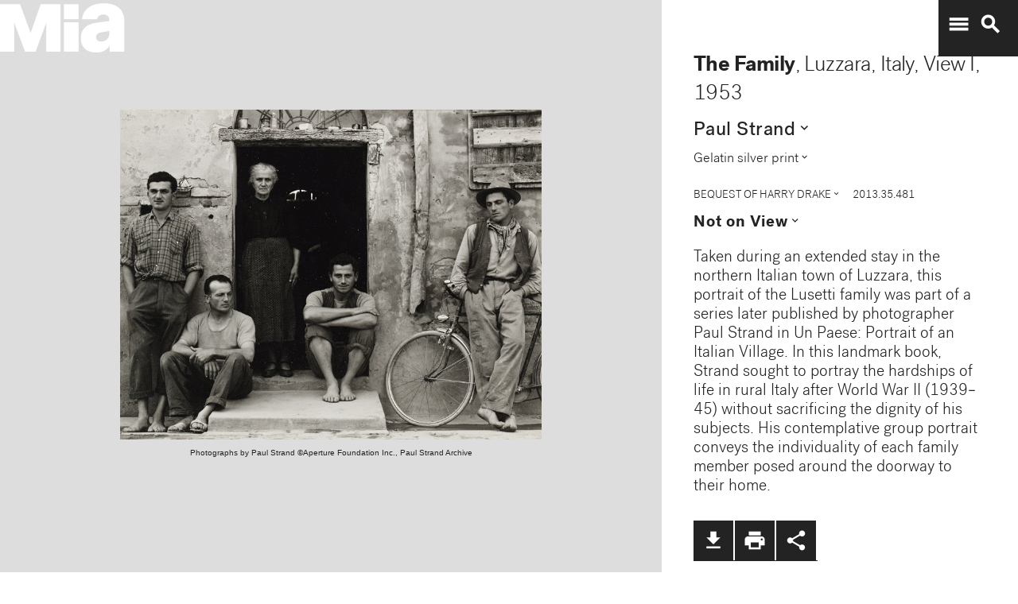

--- FILE ---
content_type: text/plain
request_url: https://mia-dimensions.s3.amazonaws.com/38228/image-sheet.svg
body_size: 2728
content:
<svg viewbox="0 0 400 320" class="dimension-view"><rect x="20" y="106.09988082906025" width="248.85223805087415" height="193.90011917093975" class="edge"></rect><line x1="20" y1="106.09988082906025" x2="20.58343867718575" y2="105.51644215187451" class="edge"></line><line x1="268.8522380508741" y1="106.09988082906025" x2="269.4356767280599" y2="105.51644215187451" class="edge"></line><line x1="268.8522380508741" y1="300" x2="269.4356767280599" y2="299.41656132281423" class="edge"></line><line x1="20.58343867718575" y1="105.51644215187451" x2="269.4356767280599" y2="105.51644215187451" class="edge"></line><line x1="269.4356767280599" y1="105.51644215187451" x2="269.4356767280599" y2="299.41656132281423" class="edge"></line><text x="144.42611902543706" y="296" text-anchor="middle">15.1 cm</text><text x="266.8522380508741" y="203.0499404145301" text-anchor="end">11.8 cm</text><text x="40.29171933859287" y="105.80816149046738" text-anchor="start">1 mm</text><g fill-rule="evenodd" transform="translate(288.8522380508741,189.4356767280599)">
      <g class="tennis-ball" transform="scale(0.3948725831140718,0.3948725831140718)">
        <circle class="ball" cx="140.5" cy="140.5" r="139.5"></circle>
        <path class="line" d="M35.4973996,48.6564543 C42.5067217,75.8893541 47.1024057,103.045405 48.5071593,129.267474 C49.2050919,142.295548 49.1487206,156.313997 48.4007524,171.179475 C47.3170518,192.717458 44.831768,215.405368 41.2689042,238.548172 C44.0920595,241.405174 47.0377013,244.140872 50.0973089,246.746747 C54.274085,220.981656 57.1814249,195.664391 58.388118,171.681997 C59.152645,156.487423 59.2103921,142.12682 58.4928407,128.732526 C56.9456805,99.8522041 51.6525537,69.9875212 43.5965239,40.1505937 C40.7799535,42.8710386 38.077622,45.7089492 35.4973996,48.6564543 L35.4973996,48.6564543 Z"></path>
        <path class="line" d="M209.929126,19.4775696 C207.210255,20.7350524 204.523231,22.0798819 201.877774,23.5155872 C185.816543,32.2321125 172.62404,43.5997536 163.365582,57.9858795 C152.309799,75.1647521 147.361062,95.9365435 149.519284,120.438716 C153.246233,162.750546 177.6149,202.948254 215.783496,239.999593 C219.369774,243.480895 223.018502,246.874207 226.714223,250.176799 C229.361836,248.092694 231.93214,245.91478 234.420126,243.648068 C230.467945,240.143617 226.570656,236.534305 222.748767,232.824289 C186.140739,197.287837 162.958794,159.047704 159.480716,119.561284 C157.514766,97.2419721 161.935618,78.6859198 171.774644,63.3976879 C180.045966,50.5454103 191.971382,40.2695847 206.647666,32.3046788 C211.02518,29.9289759 215.539302,27.8153877 220.133919,25.9481492 C216.833521,23.6494818 213.429097,21.4897954 209.929126,19.4775696 L209.929126,19.4775696 Z"></path>
    </g></g></svg>